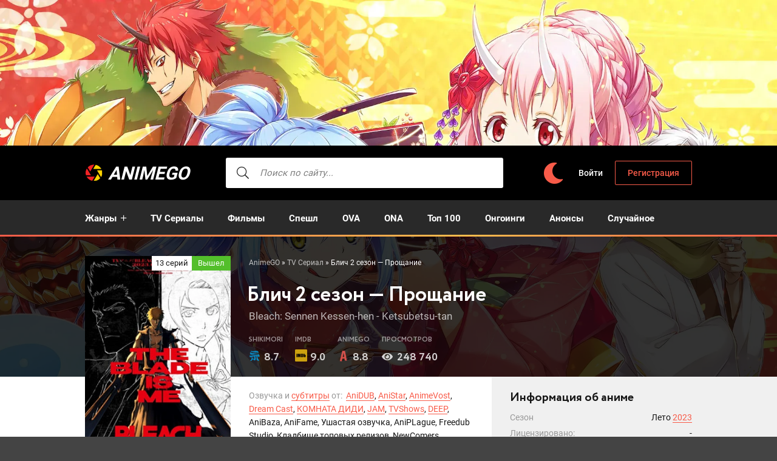

--- FILE ---
content_type: text/html; charset=utf-8
request_url: https://animego.online/2727-blich-tysjacheletnjaja-krovavaja-vojna-proschanie.html
body_size: 12284
content:
<!DOCTYPE html>
<html lang="ru">
<head>
	<title>Блич: Тысячелетняя кровавая война — Прощание смотреть аниме онлайн бесплатно в хорошем качестве</title>
<meta charset="utf-8">
<meta name="title" content="Блич: Тысячелетняя кровавая война — Прощание смотреть аниме онлайн бесплатно в хорошем качестве">
<meta name="description" content="Смотреть онлайн аниме Блич 2 сезон — Прощание — Ичиго возвращается, и теперь ему предстоит столкнуться с довольно могущественными врагами. В прошлом он был одним из">
<meta name="keywords" content="Ичиго, предстоит, давно, теперь, столкнуться, шинигами, Однако, данном, случае, необходимо, человек, Смотреть, онлайн, аниме, сезон, Прощание, возвращается, довольно, могущественными, врагами">
<link rel="canonical" href="https://animego.online/2727-blich-tysjacheletnjaja-krovavaja-vojna-proschanie.html">
<link rel="preconnect" href="https://animego.online/" fetchpriority="high">
<meta property="og:site_name" content="AnimeGO">
<meta property="og:type" content="movie">
<meta property="og:title" content="Блич 2 сезон — Прощание смотреть на анимего">
<meta property="og:url" content="https://animego.online/2727-blich-tysjacheletnjaja-krovavaja-vojna-proschanie.html">
<meta property="og:image" content="https://animego.online/uploads/posts/2023-03/bleach-sennen-kessen-hen-ketsubetsu-tan-poster.jpeg">
	<meta name="viewport" content="width=device-width, initial-scale=1.0">
	<meta name="theme-color" content="#111">
	<link rel="shortcut icon" href="https://animego.online/favicon.ico">
    <link rel="preconnect" href="https://mc.yandex.ru" crossorigin>
    <link rel="preconnect" href="https://yastatic.net" crossorigin>
    <link rel="preconnect" href="https://yandex.ru" crossorigin>
    <link rel="preconnect" href="https://an.yandex.ru" crossorigin>
    <link rel="preconnect" href="https://vak345.com" crossorigin>
    <link rel="preconnect" href="https://absciss.newplayjj.com" crossorigin>
    <link rel="preconnect" href="https://counter.yadro.ru" crossorigin>
	<link rel="preload" href="/templates/animego/css/common.css?v=hpgjk&t=1744924541" as="style">
	<link rel="preload" href="/templates/animego/css/styles.css?v=hpgjk&t=1750177881" as="style">
	<link rel="preload" href="/templates/animego/css/engine.css?v=hpgjk&t=1742020865" as="style">
	<link rel="preload" href="/templates/animego/css/fontawesome.css?v=hpgjk&t=1627958072" as="style">
	<link rel="preload" href="/templates/animego/webfonts/roboto-400.woff2" as="font" type="font/woff2" crossorigin>
	<link rel="preload" href="/templates/animego/webfonts/roboto-500.woff2" as="font" type="font/woff2" crossorigin>
	<link rel="preload" href="/templates/animego/webfonts/roboto-700.woff2" as="font" type="font/woff2" crossorigin>
	<link href="/templates/animego/css/common.css?v=hpgjk&t=1744924541" type="text/css" rel="stylesheet">
	<link href="/templates/animego/css/styles.css?v=hpgjk&t=1750177881" type="text/css" rel="stylesheet">
	<link href="/templates/animego/css/engine.css?v=hpgjk&t=1742020865" type="text/css" rel="stylesheet"> 
	<link href="/templates/animego/css/fontawesome.css?v=hpgjk&t=1627958072" type="text/css" rel="stylesheet">
</head>
<body>
	<div class="wrapper">
		<div class="wrapper-container wrapper-main">
			<header id="header" class="header">
				<div class="header__in d-flex ai-center">
					<a href="/" class="logo header__logo">AnimeGO</a>
                    <div class="search-wrap flex-grow-1">
						<form id="quicksearch" method="post">
							<input type="hidden" name="do" value="search">
							<input type="hidden" name="subaction" value="search">
							<div class="search-wrap__in">
								<input id="story" name="story" placeholder="Поиск по сайту..." type="text" autocomplete="off">
								<button type="submit" aria-label="searcbtn"><span class="fal fa-search"></span></button>
							</div>
						</form>
					</div>
					<div class="change-color" onclick="changeTheme();" title="Темное оформление"><span class="fas fa-moon"></span></div>
					<div class="header__btn-login js-show-login">Войти</div>
					<a href="/register" class="header__btn-register">Регистрация</a>
					<div class="header__btn-menu d-none js-show-mobile-menu"><span class="fal fa-bars"></span></div>
				</div>
			</header>
            <div class="header__menu--bothead">
                <ul class="header__menu d-flex flex-grow-1 js-this-in-mobile-menu">
                            <li class="submenu">
                                <a href="#">Жанры</a>
                                <ul class="header__menu-hidden">
                                     <li><a href="/detective/">Детектив</a></li>
<li><a href="/drama/">Драма</a></li>
<li><a href="/historical/">Исторический</a></li>
<li><a href="/comedy/">Комедия</a></li>
<li><a href="/adventure/">Приключения</a></li>
<li><a href="/game/">Игры</a></li>
<li><a href="/sports/">Спорт</a></li>
<li><a href="/thriller/">Триллер</a></li>
<li><a href="/horror/">Ужасы</a></li>
<li><a href="/sci-fi/">Фантастика</a></li>
<li><a href="/fantasy/">Фэнтези</a></li>
<li><a href="/military/">Военное</a></li>
<li><a href="/action/">Экшен</a></li>
<li><a href="/music/">Музыка</a></li>
<li><a href="/romance/">Романтика</a></li>
<li><a href="/ecchi/">Этти</a></li>
<li><a href="/cars/">Машины</a></li>
<li><a href="/parody/">Пародия</a></li>
<li><a href="/supernatural/">Сверхъестественное</a></li>
<li><a href="/super-power/">Супер сила</a></li>
                                </ul>
                            </li>
                    <li><a href="/tv-series/">TV Сериалы</a></li>
					<li><a href="/movie/">Фильмы</a></li>
					<li><a href="/special/">Спешл</a></li>
					<li><a href="/ova/">OVA</a></li>
					<li><a href="/ona/">ONA</a></li>
					<li><a href="/top100/">Топ 100</a></li>
                	<li><a href="/ongoing/">Онгоинги</a></li>
					<li><a href="/announce/">Анонсы</a></li>
					<li><a href="/random">Случайное</a></li>
                </ul>
            </div>    
			<!-- END HEADER -->
			<main class="content">
				<article class="page ignore-select">
	<div class="page__main">
		<header class="page__header d-flex fd-column">
            <div class="speedbar__full"><a href="https://animego.online/">AnimeGO</a> » <a href="https://animego.online/tv-series/">TV Сериал</a> » Блич 2 сезон — Прощание
</div>
			<h1>Блич 2 сезон — Прощание</h1>
			<div class="page__poster">
				<div class="img-fit-cover"><img loading="eager" fetchpriority="high" src="/uploads/mini/300x450/69/bleach-sennen-kessen-hen-ketsubetsu-tan-poster.webp" alt="Постер к аниме Блич 2 сезон — Прощание"></div>
				<div class="poster-item__label released"><span>13 серий</span>Вышел</div>
				<div class="poster-item__age">18+</div>
                <div class="page__mylist">
                     <ul class="mylists-tabs mylists-tabs_guest d-flex jc-center">
                         <li class="tabz watching guest__btn">Смотрю</li>
                         <li class="tabz completed guest__btn">Просмотрено</li>
                         <li class="tabz dropped guest__btn">Брошено</li>
                         <li class="tabz planned guest__btn">Запланировано</li>
                         <li class="tabz onhold guest__btn">Отложено</li>
                         <li class="tabz rewatching guest__btn">Пересматриваю</li>
                     </ul>
                </div>
				<div class="page__main-btns d-flex jc-space-between icon-at-left">
                    <div class="statlist-area">
                        <div id="showstatlist" style="display: inline-block;" data-fav="stats" data-id="2727" data-target=".statlist">В чужих списках</div>
                        <div class="statlist" style="display: none"></div>
                    </div>
                </div>
			</div>
			<div class="page__original">Bleach: Sennen Kessen-hen - Ketsubetsu-tan</div>
		</header>
		<div class="page__cols page__cols--first d-flex">
			<div class="page__col-left flex-grow-1 d-flex fd-column">
				<div class="page__ratings d-flex ai-center">
					<div class="page__rating-item page__rating-item--critics"><span>Shikimori</span> <div>8.7</div></div>
					<div class="page__rating-item page__rating-item--imdb"><span>IMDB</span> <div>9.0</div></div>
					<div class="page__rating-item page__rating-item--audience"><span>AnimeGO</span> <div>8.8</div></div>
					<div class="page__rating-item page__rating-item--views"><span>Просмотров</span> <div>248 740</div></div>
				</div>
			</div>
		</div>
	</div>
    <div class="page__cols page__cols--next d-flex">
        	<div class="page__col-left flex-grow-1 d-flex fd-column">
                <div class="page__info-subinfo flex-grow-1">
					<ul class="line-clamp">
							<li class="page__details-list--voice"><span>Озвучка и <a href="/anime/subtitles/">субтитры</a> от:</span> <span><a href="/anime/anidub/" title="Аниме в озвучке от AniDUB">AniDUB</a>, <a href="/anime/anistar/" title="Аниме в озвучке от AniStar">AniStar</a>, <a href="/anime/animevost/" title="Аниме в озвучке от AnimeVost">AnimeVost</a>, <a href="/anime/dream-cast/" title="Аниме в озвучке от Dream Cast">Dream Cast</a>, <a href="/anime/komnata-didi/" title="Аниме в озвучке от КОМНАТА ДИДИ">КОМНАТА ДИДИ</a>, <a href="/anime/jam/" title="Аниме в озвучке от JAM">JAM</a>, <a href="/anime/tvshows/" title="Аниме в озвучке от TVShows">TVShows</a>, <a href="/anime/deep/" title="Аниме от DEEP">DEEP</a>, AniBaza, AniFame, Ушастая озвучка, AniPLague, Freedub Studio, Кладбище топовых релизов, NewComers, AniBoom</span></li>
	<li class="page__details-list--genre"><span>Жанр:</span> <span><a href="/adventure/" title="Аниме жанра приключения">Приключения</a> <a href="/action/" title="Аниме жанра боевик">Экшен</a> <a href="/fantasy/" title="Аниме жанра фэнтези">Фэнтези</a> <a href="/supernatural/" title="Аниме жанра сверхъестественное">Сверхъестественное</a></span></li> 
                        </ul>
				</div>
				<div class="page__main-btns d-flex jc-space-between icon-at-left">
                    <a href="#" class="page__fav js-show-login"><span class="fal fa-plus"></span>В избранное</a>
					<div class="page__watch-btn js-scroll-to"><span class="fal fa-play-circle"></span>Смотреть онлайн</div>
				</div>
			</div>
				<div class="page__col-right">
				<div class="page__details">
					<div class="page__subtitle">Информация об аниме</div>
					<ul class="page__details-list">
						<li><span>Сезон</span> <span>Лето <a href="/anime/2023/" title="Аниме 2023 года">2023</a></span></li>
						<li><span>Лицензировано:</span> <span>-</span></li>
    					<li><span>Длительность:</span> <span>24 мин.</span></li>
 						<li><span>Режиссер:</span> <span>Томохиса Тагути</span></li>
                        <li><span>Студия:</span> <span>Studio Pierrot</span></li>
					</ul>
				</div>
			</div>
	</div>
	<div class="page__cols page__cols--second d-flex">
			<div class="page__text full-text clearfix">Ичиго возвращается, и теперь ему предстоит столкнуться с довольно могущественными врагами. В прошлом он был одним из сильнейших мечников, или шинигами. Теперь же ему предстоит столкнуться с новыми трудностями, но у него есть на кого положиться. Ещё тогда Ичиго завёл дружбу с различными личностями, которые давно находятся в человеческом мире. Однако в данном случае главного героя ждёт последняя битва, и в ней необходимо любой ценой одержать победу. Многое изменилось и теперь сам Ичиго прекрасно понимает, что уже нельзя чувствовать себя в настоящей безопасности. <br><br>Молодой человек давно это уже осознал, и потому полагается исключительно на свои боевые навыки. Также главному герою необходимо противостоять опасным личностям, что не оставили попытки уничтожить человечество. Ичиго уже давно не школьник, и даже не человек, так как у него есть силы шинигами. Однако он всё также помнит, за что именно стоит сражаться в данном случае. Именно с этого момента начинается самое интересное для молодого человека. Ему предстоит не только победить врагов, но и ещё не допустить гибели своих друзей. И ради последнего Ичиго готов практически на всё, что приводит к различным ситуациям.</div>
			  
 <div class="page__subtitle d-flex jc-space-between ai-center">
                Франшиза
        		<div class="caroufr-nav d-flex ai-center">
                    <div class="caroufr-prev"><span class="fal fa-chevron-circle-left"></span></div>
                    <div class="caroufr-next"><span class="fal fa-chevron-circle-right"></span></div>
                </div>
        	</div>
    		 <div class="sect__content page__franchise owl-carousel" id="owl-franchise">
				  <div class="poster-item grid-item">
    <div class="poster-item__img img-fit-cover img-responsive img-responsive--portrait">
        <img src="/uploads/mini/200x300/0b/1616332226_poster.webp" alt="Постер к аниме Блич">
    </div>
    <div class="poster-item__desc">
        <div class="poster-item__title" title="Блич">Блич</div>
        <div class="poster-item__meta">(2004)</div>
    </div>
</div>

<a class="poster-item grid-item" href="/1500-blich-vospominanija-pod-dozhdem.html">
    <div class="poster-item__img img-fit-cover img-responsive img-responsive--portrait">
        <img src="/uploads/mini/200x300/e9/bleach-memories-in-the-rain-poster.webp" alt="Постер к аниме Блич: Воспоминания под дождём">
    </div>
    <div class="poster-item__desc">
        <div class="poster-item__title" title="Блич: Воспоминания под дождём">Блич: Воспоминания под дождём</div>
        <div class="poster-item__meta">(2004)</div>
    </div>
</a>
<a class="poster-item grid-item" href="/2400-blich-vospominanija-ni-o-kom.html">
    <div class="poster-item__img img-fit-cover img-responsive img-responsive--portrait">
        <img src="/uploads/mini/200x300/07/bleach-movie-1-memories-of-nobody-poster.webp" alt="Постер к аниме Блич: Воспоминания ни о ком">
    </div>
    <div class="poster-item__desc">
        <div class="poster-item__title" title="Блич: Воспоминания ни о ком">Блич: Воспоминания ни о ком</div>
        <div class="poster-item__meta">(2006)</div>
    </div>
</a>
<a class="poster-item grid-item" href="/2485-blich-vosstanie-almaznoj-pyli.html">
    <div class="poster-item__img img-fit-cover img-responsive img-responsive--portrait">
        <img src="/uploads/mini/200x300/59/bleach-movie-2-the-diamonddust-rebellion-mou-hitotsu-no-hyourinmaru-poster.webp" alt="Постер к аниме Блич: Восстание алмазной пыли">
    </div>
    <div class="poster-item__desc">
        <div class="poster-item__title" title="Блич: Восстание алмазной пыли">Блич: Восстание алмазной пыли</div>
        <div class="poster-item__meta">(2007)</div>
    </div>
</a>
<a class="poster-item grid-item" href="/2516-blich-uhodja-v-pustotu-ja-zovu-tebja-po-imeni.html">
    <div class="poster-item__img img-fit-cover img-responsive img-responsive--portrait">
        <img src="/uploads/mini/200x300/80/bleach-movie-3-fade-to-black-kimi-no-na-wo-yobu-poster.webp" alt="Постер к аниме Блич: Уходя в пустоту — я зову тебя по имени">
    </div>
    <div class="poster-item__desc">
        <div class="poster-item__title" title="Блич: Уходя в пустоту — я зову тебя по имени">Блич: Уходя в пустоту — я зову тебя по имени</div>
        <div class="poster-item__meta">(2008)</div>
    </div>
</a>
<a class="poster-item grid-item" href="/2573-blich-glava-iz-ada.html">
    <div class="poster-item__img img-fit-cover img-responsive img-responsive--portrait">
        <img src="/uploads/mini/200x300/ed/bleach-movie-4-jigoku-hen-poster.webp" alt="Постер к аниме Блич: Глава из Ада">
    </div>
    <div class="poster-item__desc">
        <div class="poster-item__title" title="Блич: Глава из Ада">Блич: Глава из Ада</div>
        <div class="poster-item__meta">(2010)</div>
    </div>
</a>
<a class="poster-item grid-item" href="/126-szhech-vedmu-p1.html">
    <div class="poster-item__img img-fit-cover img-responsive img-responsive--portrait">
        <img src="/uploads/mini/200x300/c2/1605293002_poster.webp" alt="Постер к аниме Сжечь ведьму">
    </div>
    <div class="poster-item__desc">
        <div class="poster-item__title" title="Сжечь ведьму">Сжечь ведьму</div>
        <div class="poster-item__meta">(2020)</div>
    </div>
</a>
<a class="poster-item grid-item" href="/1392-blich-tysjacheletnjaja-krovavaja-vojna-j2.html">
    <div class="poster-item__img img-fit-cover img-responsive img-responsive--portrait">
        <img src="/uploads/mini/200x300/15/blich-tysjacheletnjaja-krovavaja-vojna-poster.webp" alt="Постер к аниме Блич 2 сезон">
    </div>
    <div class="poster-item__desc">
        <div class="poster-item__title" title="Блич 2 сезон">Блич 2 сезон</div>
        <div class="poster-item__meta">(2022)</div>
    </div>
</a>
<a class="poster-item grid-item" href="/2727-blich-tysjacheletnjaja-krovavaja-vojna-proschanie.html">
    <div class="poster-item__img img-fit-cover img-responsive img-responsive--portrait">
        <img src="/uploads/mini/200x300/86/bleach-sennen-kessen-hen-ketsubetsu-tan-poster.webp" alt="Постер к аниме Блич 2 сезон — Прощание">
    </div>
    <div class="poster-item__desc">
        <div class="poster-item__title" title="Блич 2 сезон — Прощание">Блич 2 сезон — Прощание</div>
        <div class="poster-item__meta">(2023)</div>
    </div>
</a>
<a class="poster-item grid-item" href="/4809-blich-tysjacheletnjaja-krovavaja-vojna-konflikt.html">
    <div class="poster-item__img img-fit-cover img-responsive img-responsive--portrait">
        <img src="/uploads/mini/200x300/97/bleach-sennen-kessen-hen-soukoku-tan-poster.webp" alt="Постер к аниме Блич 2 сезон — Конфликт">
    </div>
    <div class="poster-item__desc">
        <div class="poster-item__title" title="Блич 2 сезон — Конфликт">Блич 2 сезон — Конфликт</div>
        <div class="poster-item__meta">(2024)</div>
    </div>
</a>
<a class="poster-item grid-item" href="/5762-blich-tysjacheletnjaja-krovavaja-vojna-bedstvie.html">
    <div class="poster-item__img img-fit-cover img-responsive img-responsive--portrait">
        <img src="/uploads/mini/200x300/5d/blich-tysjacheletnjaja-krovavaja-vojna-bedstvie-poster.webp" alt="Постер к аниме Блич: Тысячелетняя кровавая война — Бедствие">
    </div>
    <div class="poster-item__desc">
        <div class="poster-item__title" title="Блич: Тысячелетняя кровавая война — Бедствие">Блич: Тысячелетняя кровавая война — Бедствие</div>
        <div class="poster-item__meta">(2026)</div>
    </div>
</a>
		</div>
    
        <div class="message-info">Реклама в плеере от нас не зависит. Администрация приносит свои извинения. Без негатива, друзья!</div>
        <div class="page__subtitle"><h2>Смотреть аниме Блич: Тысячелетняя кровавая война — Прощание онлайн</h2></div>
<div class="page__player tabs-block">
				<div class="page__player-controls d-flex ai-center">
					<div class="tabs-block__select d-flex flex-grow-1">
<span>Смотреть онлайн</span>
					</div>
					<div class="page__complaint" itemprop="dateCreated">
						11-01-2025, 02:51
					</div>
				</div>
<div class="tabs-block__content video-inside video-responsive"><div class="xfplayer" data-params="mod=kodik-player&amp;url=1&amp;action=iframe&amp;id=2727"></div></div>
       <!--noindex-->
            <div class="telega__full">
                <a rel="nofollow" href="https://t.me/animego" target="_blank" class="soc-channels__item telega">Телеграм канал</a>
            </div><!--/noindex-->  
				<div class="page__player-bottom d-flex ai-center jc-space-between">
					<div class="page__share">
						<div class="ya-share2" data-services="vkontakte,facebook,odnoklassniki,viber,whatsapp,telegram" data-counter="ig"></div>
					</div>
    				<div class="full__light" title="Выключить свет">Свет</div>
					<div class="page__rating-stars">
						<div class="page__rating-likes d-flex">
						<a href="#" onclick="doRate('plus', '2727'); return false;" ><span class="fal fa-thumbs-up"></span><span data-likes-id="2727">364</span></a>
						<a href="#" onclick="doRate('minus', '2727'); return false;" ><span class="fal fa-thumbs-down"></span><span data-dislikes-id="2727">52</span></a>
						</div>
					</div>
				</div>
			</div>
			<div class="page__comments">
				<div class="page__comments-header">
					<div class="page__comments-title">Комментарии</div>
				</div>
				<div class="page__comments-list " id="page__comments-list">
					<div id="ajax-comments" data-id="2727"></div><div id="ajax-comments-navigation" class="dle-comments-navigation"></div>
				</div>
			</div>	
	</div>
	<div class="sect sect--bg sect--last">
		<div class="sect__title sect__header d-flex ai-center jc-space-between">
            <div class="d-flex ai-center">
            	<span class="fal fa-layer-plus"></span>Смотрите также
            </div>    
            <div class="carou-nav d-flex ai-center">
				<div class="carou-prev"><span class="fal fa-chevron-circle-left"></span></div>
				<div class="carou-next"><span class="fal fa-chevron-circle-right"></span></div>
			</div>
        </div>
		<div class="sect__content owl-carousel" id="owl-rels">
        <a class="poster-item grid-item" href="https://animego.online/2724-romantika-valkirij.html">
    <div class="poster-item__img img-fit-cover img-responsive img-responsive--portrait">
        <img loading="lazy" src="/uploads/mini/200x300/ee/walkure-romanze-poster.webp" alt="Постер к аниме Романтика Валькирий">
    </div>
    <div class="poster-item__desc">
        <div class="poster-item__title" title="Романтика Валькирий">Романтика Валькирий</div>
        <div class="poster-item__meta">(2013)</div>
    </div>
</a><a class="poster-item grid-item" href="https://animego.online/2720-inari-v-nashem-dome.html">
    <div class="poster-item__img img-fit-cover img-responsive img-responsive--portrait">
        <img loading="lazy" src="/uploads/mini/200x300/a3/wagaya-no-oinari-sama-poster.webp" alt="Постер к аниме Инари в нашем доме">
    </div>
    <div class="poster-item__desc">
        <div class="poster-item__title" title="Инари в нашем доме">Инари в нашем доме</div>
        <div class="poster-item__meta">(2008)</div>
    </div>
</a><a class="poster-item grid-item" href="https://animego.online/2719-pojuschij-princ-volshebnaja-ljubov.html">
    <div class="poster-item__img img-fit-cover img-responsive img-responsive--portrait">
        <img loading="lazy" src="/uploads/mini/200x300/2f/uta-noprince-sama-maji-love-legend-star-poster.webp" alt="Постер к аниме Поющий принц: Волшебная любовь">
    </div>
    <div class="poster-item__desc">
        <div class="poster-item__title" title="Поющий принц: Волшебная любовь">Поющий принц: Волшебная любовь</div>
        <div class="poster-item__meta">(2016)</div>
    </div>
</a><a class="poster-item grid-item" href="https://animego.online/2718-inujasja-ljubov-prevozmogajuschaja-vremja.html">
    <div class="poster-item__img img-fit-cover img-responsive img-responsive--portrait">
        <img loading="lazy" src="/uploads/mini/200x300/3a/inuyasha-movie-1-toki-wo-koeru-omoi-poster.webp" alt="Постер к аниме Инуяся: Любовь, превозмогающая время">
    </div>
    <div class="poster-item__desc">
        <div class="poster-item__title" title="Инуяся: Любовь, превозмогающая время">Инуяся: Любовь, превозмогающая время</div>
        <div class="poster-item__meta">(2001)</div>
    </div>
</a><a class="poster-item grid-item" href="https://animego.online/2715-ljubov-i-prodjuser.html">
    <div class="poster-item__img img-fit-cover img-responsive img-responsive--portrait">
        <img loading="lazy" src="/uploads/mini/200x300/68/koi-to-producer-evollove-poster.webp" alt="Постер к аниме Любовь и продюсер">
    </div>
    <div class="poster-item__desc">
        <div class="poster-item__title" title="Любовь и продюсер">Любовь и продюсер</div>
        <div class="poster-item__meta">(2020)</div>
    </div>
</a><a class="poster-item grid-item" href="https://animego.online/2713-inari-lisicy-i-volshebnaja-ljubov.html">
    <div class="poster-item__img img-fit-cover img-responsive img-responsive--portrait">
        <img loading="lazy" src="/uploads/mini/200x300/3e/inari-konkon-koi-iroha-poster.webp" alt="Постер к аниме Инари, лисицы и волшебная любовь">
    </div>
    <div class="poster-item__desc">
        <div class="poster-item__title" title="Инари, лисицы и волшебная любовь">Инари, лисицы и волшебная любовь</div>
        <div class="poster-item__meta">(2014)</div>
    </div>
</a>
		</div>
	</div> 
</article>
			</main>
			<footer class="footer">
				<ul class="footer__menu-two d-flex ai-center">
					<li><a href="/sitemap.xml">Карта сайта</a></li>
                    <li><a href="/pravo.html">Для правообладателей</a></li>
					<li class="flex-grow-1"><a href="/privacy-policy.html">Политика конфиденциальности</a></li>
					<li>© 2020-2025 AnimeGO.online</li>
				</ul>
			</footer>
			<!-- END FOOTER -->
		</div>
		<!-- END WRAPPER-MAIN -->
	</div>
	<!-- END WRAPPER -->
<div class="login login--not-logged d-none">
	<div class="login__header d-flex jc-space-between ai-center">
		<div class="login__title stretch-free-width ws-nowrap">Войти <a href="/register">Регистрация</a></div>
		<div class="login__close"><span class="fal fa-times"></span></div>
	</div>
	<form method="post">
	<div class="login__content">
		<div class="login__row">
			<div class="login__caption">Логин:</div>
			<div class="login__input"><input type="text" name="login_name" id="login_name" placeholder="Ваш логин"></div>
			<span class="fal fa-user"></span>
		</div>
		<div class="login__row">
			<div class="login__caption">Пароль: <a href="/lostpassword">Забыли пароль?</a></div>
			<div class="login__input"><input type="password" name="login_password" id="login_password" placeholder="Ваш пароль"></div>
			<span class="fal fa-lock"></span>
		</div>
		<label class="login__row checkbox" for="login_not_save">
			<input type="checkbox" name="login_not_save" id="login_not_save" value="1">
			<span>Не запоминать меня</span>
		</label>
		<div class="login__row">
			<button onclick="submit();" type="submit" title="Вход">Войти на сайт</button>
			<input name="login" type="hidden" id="login" value="submit">
		</div>
	</div>
	</form>
</div>
<script src="/engine/classes/min/index.php?g=general&amp;v=hpgjk"></script>
<script src="/engine/classes/min/index.php?f=engine/classes/js/jqueryui.js,engine/classes/js/dle_js.js,engine/classes/js/waypoints.js&amp;v=hpgjk" defer></script>
<script type="application/ld+json">{"@context":"https://schema.org","@graph":[{"@type":"BreadcrumbList","@context":"https://schema.org/","itemListElement":[{"@type":"ListItem","position":1,"item":{"@id":"https://animego.online/","name":"AnimeGO"}},{"@type":"ListItem","position":2,"item":{"@id":"https://animego.online/tv-series/","name":"TV Сериал"}},{"@type":"ListItem","position":3,"item":{"@id":"https://animego.online/2727-blich-tysjacheletnjaja-krovavaja-vojna-proschanie.html","name":"Блич 2 сезон — Прощание"}}]}]}</script>
	<script defer src="/templates/animego/js/libs.js?v=hpgjk&t=1741903045"></script>
	<script>
(function(ho){
var d = document,
    s = d.createElement('script'),
    l = d.scripts[d.scripts.length - 1];
s.settings = ho || {};
s.src = "\/\/wretchedadvantage.com\/bjXpVbs.dWGGlK0FYSWRcT\/RemmO9wurZxUpl_kaPzTnYPxROwTMMp0HOFTXUUtkNNj\/E\/5HMhznQ\/5_NEgY";
s.async = true;
s.referrerPolicy = 'no-referrer-when-downgrade';
l.parentNode.insertBefore(s, l);
})({})
</script>
    <script async src="https://yastatic.net/share2/share.js"></script>
	<script>
<!--
var dle_root       = '/';
var dle_admin      = '';
var dle_login_hash = 'e02d2deaf8243c200f25a173c9eef9cbf839b47b';
var dle_group      = 5;
var dle_link_type  = 1;
var dle_skin       = 'animego';
var dle_wysiwyg    = 0;
var dle_min_search = '1';
var dle_act_lang   = ["Подтвердить", "Отмена", "Вставить", "Отмена", "Сохранить", "Удалить", "Загрузка. Пожалуйста, подождите..."];
var menu_short     = 'Быстрое редактирование';
var menu_full      = 'Полное редактирование';
var menu_profile   = 'Просмотр профиля';
var menu_send      = 'Отправить сообщение';
var menu_uedit     = 'Админцентр';
var dle_info       = 'Информация';
var dle_confirm    = 'Подтверждение';
var dle_prompt     = 'Ввод информации';
var dle_req_field  = ["Заполните поле с именем", "Заполните поле с сообщением", "Заполните поле с темой сообщения"];
var dle_del_agree  = 'Вы действительно хотите удалить? Данное действие невозможно будет отменить';
var dle_spam_agree = 'Вы действительно хотите отметить пользователя как спамера? Это приведёт к удалению всех его комментариев';
var dle_c_title    = 'Отправка жалобы';
var dle_complaint  = 'Укажите текст Вашей жалобы для администрации:';
var dle_mail       = 'Ваш e-mail:';
var dle_big_text   = 'Выделен слишком большой участок текста.';
var dle_orfo_title = 'Укажите комментарий для администрации к найденной ошибке на странице:';
var dle_p_send     = 'Отправить';
var dle_p_send_ok  = 'Уведомление успешно отправлено';
var dle_save_ok    = 'Изменения успешно сохранены. Обновить страницу?';
var dle_reply_title= 'Ответ на комментарий';
var dle_tree_comm  = '0';
var dle_del_news   = 'Удалить статью';
var dle_sub_agree  = 'Вы действительно хотите подписаться на комментарии к данной публикации?';
var dle_unsub_agree  = 'Вы действительно хотите отписаться от комментариев к данной публикации?';
var dle_captcha_type  = '0';
var dle_share_interesting  = ["Поделиться ссылкой на выделенный текст", "Twitter", "Facebook", "Вконтакте", "Прямая ссылка:", "Нажмите правой клавишей мыши и выберите «Копировать ссылку»"];
var DLEPlayerLang     = {prev: 'Предыдущий',next: 'Следующий',play: 'Воспроизвести',pause: 'Пауза',mute: 'Выключить звук', unmute: 'Включить звук', settings: 'Настройки', enterFullscreen: 'На полный экран', exitFullscreen: 'Выключить полноэкранный режим', speed: 'Скорость', normal: 'Обычная', quality: 'Качество', pip: 'Режим PiP'};
var DLEGalleryLang    = {CLOSE: 'Закрыть (Esc)', NEXT: 'Следующее изображение', PREV: 'Предыдущее изображение', ERROR: 'Внимание! Обнаружена ошибка', IMAGE_ERROR: 'Не удалось загрузить изображение', TOGGLE_SLIDESHOW: 'Просмотр слайдшоу',TOGGLE_FULLSCREEN: 'Полноэкранный режим', TOGGLE_THUMBS: 'Включить / Выключить уменьшенные копии', ITERATEZOOM: 'Увеличить / Уменьшить', DOWNLOAD: 'Скачать изображение' };
var DLEGalleryMode    = 1;
var DLELazyMode       = 2;
var allow_dle_delete_news   = false;
var dle_search_delay   = false;
var dle_search_value   = '';
jQuery(function($){
					setTimeout(function() {
						$.get(dle_root + "engine/ajax/controller.php?mod=adminfunction", { 'id': '2727', action: 'newsread', user_hash: dle_login_hash });
					}, 5000);
(() => {
    let comments = document.getElementById('ajax-comments');
    let comments_navigation = document.getElementById('ajax-comments-navigation');
    let check_visible = function(elem) {
        let coords = elem.getBoundingClientRect();
        let windowHeight = document.documentElement.clientHeight;
        let topVisible = coords.top > 0 && coords.top < windowHeight;
        let bottomVisible = coords.bottom < windowHeight && coords.bottom > 0;
        return topVisible || bottomVisible;
    }
    let start_ajax_loading = function() {
    let dle_news_id = '2727';
    let total_comments_pages = '1';
    let current_comments_page = '1';
    $('#dle-ajax-comments').waypoint(function() {
        if ( current_comments_page < total_comments_pages ) {
            Waypoint.disableAll();
            current_comments_page ++;
            ShowLoading('');
            $.get(dle_root + "engine/ajax/controller.php?mod=comments", { cstart: current_comments_page, news_id: dle_news_id, skin: dle_skin, massact:'disable' }, function(data){
                $(".ajax_loaded_comments").append(data.comments);
                HideLoading('');
                Waypoint.refreshAll();
                setTimeout(function() { Waypoint.enableAll(); }, 500);
            }, "json");
        } else Waypoint.destroyAll();
    }, { offset: 'bottom-in-view' });
}
    let on_scroll = function() {
        if ( comments.classList.contains('loaded') ) return;
        if ( check_visible(comments) ) {
            comments.classList.add('loaded');
            let form = new FormData();
            form.append('mod', 'ajax-comments');
            form.append('action', 'load');
            form.append('id', comments.getAttribute('data-id'));
            fetch('/engine/ajax/controller.php', {
                method: 'POST',
                body: form
            }).then((response) => {
                return response.json();
            }).then((data) => {
                if ( data.success ) {
                    comments.innerHTML = data.response.comments;
                    var comments_navigation = document.getElementById('ajax-comments-navigation');
                    if ( comments_navigation ) comments_navigation.innerHTML = data.response.navigation;
                    start_ajax_loading();
                } else {
                    console.log('AJAX Comments', data);
                }
            }).catch((err) => {
                console.log('AJAX Comments', err);
            });
        }
    }
    window.onscroll = on_scroll;
    on_scroll();
})();
FastSearch();
});
//-->
</script><script>
  document.addEventListener("DOMContentLoaded", function () {
    const items = ["https:\/\/www.youtube.com\/embed\/TGTYrh-kFbA"];
    const showIframes = () => {
      document.querySelectorAll(".dle_iframe").forEach((el) => {
        const index = el.dataset.index - 1;
        $(el).replaceWith(`<iframe loading="lazy" src="${items[index]}" allowfullscreen></iframe>`);
      });
    }
    setTimeout(function() {
        showIframes();
    }, 100);
  });
</script><script>
    const favAllowMultiple = [7];
    const firstLoadLimit = 10;
    (() => {
  let toggleLoading = false;
  const makeRequest = async (params) => {
    const form = new FormData();
    form.append("mod", "fav");
    for (const [key, value] of Object.entries(params)) {
      form.append(key, value);
    }
    const response = await fetch("/engine/ajax/controller.php", {
      method: "POST",
      body: form,
    });
    const data = await response.json();
    if (!data.success) {
      throw Error(data.response);
    }
    return data;
  };
  const favToggle = async (postId, listId, isActive, cb) => {
    if (toggleLoading) {
      return;
    }
    toggleLoading = true;
    const data = await makeRequest({
      action: "toggle",
      post_id: postId,
      list_id: listId,
      is_remove: isActive ? 1 : 0,
    });
    $("[data-fav='item-count'][data-list-id='" + listId + "']").each(
      function () {
        let value = parseInt($(this).html());
        if (isActive) value -= 1;
        else value += 1;
        $(this).html(value);
      }
    );
    cb(data.response);
    toggleLoading = false;
  };
  const toggleHandler = async function (e) {
    e.preventDefault();
    const listId = $(this).data("list-id");
    const postId = $(this).data("post-id");
    const isActive = $(this).data("active");
    const classActive = $(this).data("class-active");
    await favToggle(postId, listId, isActive, (_) => {
      if (favAllowMultiple.indexOf(parseInt(listId)) == -1) {
        const explore = $(this).closest("[data-fav='explore']");
        if (!isActive && explore.length) {
          $(this).closest("[data-fav='post']").remove();
          checkExploreBodyEmpty(explore);
        }
        $("[data-fav='item'][data-post-id='" + postId + "']").each(
          (_, element) => {
            const lId = parseInt($(element).data("list-id"));
            if (favAllowMultiple.indexOf(lId) == -1) {
              $(element).data("active", 0).attr("data-active", 0);
              $(element).removeClass(classActive);
            }
          }
        );
      }
      if (!isActive) {
        $(this).data("active", 1).attr("data-active", 1);
        $(this).addClass(classActive);
      } else {
        $(this).data("active", 0).attr("data-active", 0);
        $(this).removeClass(classActive);
      }
      document.dispatchEvent(
        new CustomEvent("fav:toggle", {
          detail: {
            target: this,
            listId: listId,
            postId: postId,
            isActive: isActive,
          },
        })
      );
    });
    return false;
  };
  const statsHandler = async function () {
    const that = $(this);
    const target = $(this).data("target");
    const postId = $(this).data("id");
    if (!target || !postId || $(this).hasClass("blocked")) {
      return;
    }
    const targetElem = $(target);
    if (!targetElem.length) {
      return;
    }
    if (targetElem.is(":visible")) {
      targetElem.hide();
      return;
    }
    if (targetElem.hasClass("loaded")) {
      targetElem.show();
      return;
    }
    $(this).addClass("blocked");
    const data = await makeRequest({
      action: "stats",
      post_id: postId,
    });
    targetElem.html(data.response).show();
    that.removeClass("blocked");
  };
  const getFilters = (parent) => {
    const filters = {};
    parent.find('[data-fav="explore-filter"]').each(function (_, elem) {
      const name = $(elem).data("name");
      const value = $(elem).val();
      if (name && value) {
        if ((name == "title" || name == "sort") && typeof value == "string") {
          filters[name] = value;
        } else if (name == "category" && Array.isArray(value)) {
          if (!filters[name]) {
            filters[name] = [];
          }
          for (let i = 0; i < value.length; i++) {
            if (!filters[name].includes(value[i])) {
              filters[name].push(value[i]);
            }
          }
        } else if (name == "category" && Number.isInteger(parseInt(value))) {
          if (!filters[name]) {
            filters[name] = [];
          }
          if (!filters[name].includes(value)) {
            filters[name].push(value);
          }
        }
      }
    });
    return filters;
  };
  const updatePosts = async (parent, limit) => {
    const userId = parent.data("user-id");
    const listId = parent
      .find("[data-fav='explore-item'][data-active='1']")
      .data("list-id");
    const filters = getFilters(parent);
    const data = await makeRequest({
      action: "load",
      user_id: userId,
      list_id: listId,
      limit: limit,
      ...filters,
    });
    parent.find('[data-fav="explore-body"]').html(data.response);
  };
  const tabHandler = async (e) => {
    const parent = $(e.currentTarget).closest("[data-fav='explore']");
    const classActive = parent.data("class-active");
    if (classActive) {
      parent.find("[data-fav='explore-item']").removeClass(classActive);
      $(e.currentTarget).addClass(classActive);
    }
    parent
      .find("[data-fav='explore-item']")
      .attr("data-active", 0)
      .data("active", 0);
    $(e.currentTarget).attr("data-active", 1).data("active", 1);
    await updatePosts(parent, firstLoadLimit);
  };
  const moreHandler = async (e) => {
    const parent = $(e.currentTarget).closest("[data-fav='explore']");
    await updatePosts(parent, 0);
    parent.find('[data-fav="explore-more"]').remove();
  };
  const filterHandler = async (e) => {
    const parent = $(e.currentTarget).closest("[data-fav='explore']");
    await updatePosts(parent, 0);
  };
  const deleteHandler = async (e) => {
    const parent = $(e.currentTarget).closest("[data-fav='explore']");
    const post = $(e.currentTarget).closest("[data-fav='post']");
    const postId = post.data("post-id");
    const listId = parent
      .find("[data-fav='explore-item'][data-active='1']")
      .data("list-id");
    await favToggle(postId, listId, true, () => {
      post.remove();
      checkExploreBodyEmpty(parent);
    });
  };
  const checkExploreBodyEmpty = async (parent) => {
    if (parent.find('[data-fav="explore-body"] > *').length == 0) {
      await updatePosts(parent, 0);
    }
  };
  document.addEventListener("DOMContentLoaded", function () {
    $(document).on("click", "[data-fav='item']", toggleHandler);
    $(document).on("click", "[data-fav='item-delete']", deleteHandler);
    $(document).on("click", "[data-fav='stats']", statsHandler);
    $(document).on("click", "[data-fav='explore-item']", tabHandler);
    $(document).on("click", "[data-fav='explore-more']", moreHandler);
    let t;
    $('[data-fav="explore-filter"]').on("change keyup", (e) => {
      clearTimeout(t);
      t = setTimeout(
        function (e) {
          filterHandler(e);
        },
        350,
        e
      );
    });
    $("[data-fav='explore']").each((index, elem) => {
      $(elem).find("[data-fav='explore-item']").eq(0).trigger("click");
    });
  });
})();
</script><script>
  (() => {
    const data = {};
    window.addEventListener('message', function(event) {
      if (event.data.action !== 'init') {
        return;
      }
      event.source.postMessage({
        action: 'start',
        params: data[event.data.name],
      }, '*');
    });
    document.addEventListener("DOMContentLoaded", function () {
      document.querySelectorAll(".xfplayer").forEach((item) => {
        const name = "xfplayer_" + Math.random().toString(36).substring(2, 9);
        const iframe = document.createElement("iframe");
        iframe.src = '/engine/ajax/controller.php?mod=xfp';
        iframe.name = name;
        iframe.width = "100%";
        iframe.height = "100%";
        iframe.frameBorder = "0";
        iframe.allowFullscreen = true;
        item.replaceWith(iframe);
        data[name] = item.dataset.params;
      });
    });
  })();
</script><script>
  (() => {
    const data = {};
    window.addEventListener('message', function(event) {
      if (event.data.action !== 'init' || event.data.mod !== 'cvh') {
        return;
      }
      event.source.postMessage({
        mod: 'cvh',
        action: 'start',
        params: data[event.data.name],
      }, '*');
    });
    document.addEventListener("DOMContentLoaded", function () {
      document.querySelectorAll(".cvh").forEach((item) => {
        const name = "cvh_" + Math.random().toString(36).substring(2, 9);
        const iframe = document.createElement("iframe");
        iframe.src = '/engine/ajax/controller.php?mod=cvh';
        iframe.name = name;
        iframe.width = "100%";
        iframe.height = "100%";
        iframe.frameBorder = "0";
        iframe.allowFullscreen = true;
        item.replaceWith(iframe);
        data[name] = {
          kp: item.dataset.kp,
          imdb: item.dataset.imdb,
          mdl: item.dataset.mdl,
          mali: item.dataset.mali,
          pub_id: item.dataset.pub,
        };
      });
    });
  })();
</script>
<script>
new Image().src = "//counter.yadro.ru/hit?r"+
escape(document.referrer)+((typeof(screen)=="undefined")?"":
";s"+screen.width+"*"+screen.height+"*"+(screen.colorDepth?
screen.colorDepth:screen.pixelDepth))+";u"+escape(document.URL)+
";h"+escape(document.title.substring(0,150))+
";"+Math.random();</script>
    <script
    src="https://r.anime-go.cc/api/script.js"
    data-site-id="fd63d5b16dc9"
    defer
></script>
</body>
</html>